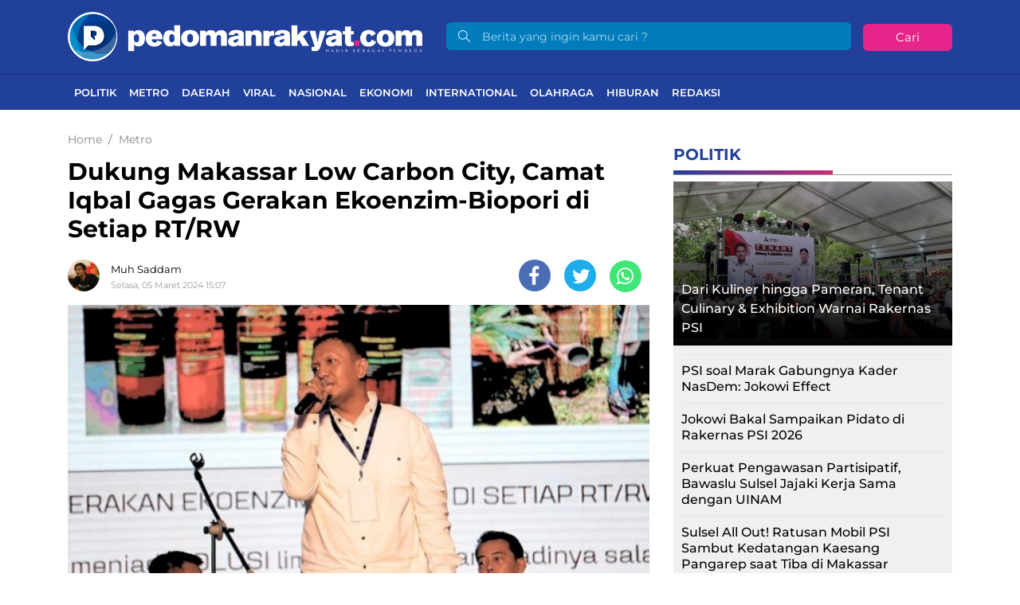

--- FILE ---
content_type: text/html; charset=UTF-8
request_url: https://pedomanrakyat.com/dukung-makassar-low-carbon-city-camat-iqbal-gagas-gerakan-ekoenzim-biopori-di-setiap-rt-rw/
body_size: 15181
content:
<!DOCTYPE html> 
<html lang="id-ID"> 
<head>
<meta charset="utf-8">
<link rel="preload" href="https://cdn.pedomanrakyat.com/assets/desktop/css/styles.css?v=1.1.0" as="style" onload="this.rel='stylesheet'"> 
<link rel="preload" href="https://cdn.pedomanrakyat.com/assets/desktop/bootstrap/css/bootstrap.min.css" as="style" onload="this.rel='stylesheet'"> 
<link rel="preload" href="https://pedomanrakyat.com/assets/fonts/font-awesome.min.css" as="style" onload="this.rel='stylesheet'"> 
<link rel="preload" href="https://pedomanrakyat.com/assets/fonts/simple-line-icons.min.css" as="style" onload="this.rel='stylesheet'"> 
<link rel="preload" href="https://pedomanrakyat.com/assets/fonts/Simple-Line-Icons.woff2?v=2.4.0" as="font" type="font/woff2" crossorigin> 
<link rel="preload" href="https://pedomanrakyat.com/assets/fonts/fontawesome-webfont.woff2?v=4.7.0" as="font" type="font/woff2" crossorigin> 
<link rel="preload" href="https://pedomanrakyat.com/media/cache/fvm/min/1734539435-css40fe7b0603e3d080e54d89678a65c7fd7b6646b2fa983a01cc2b3ef6a7f3e.css" as="style" media="all" /> 
<link rel="preload" href="https://pedomanrakyat.com/media/cache/fvm/min/1734539435-css79c48793cda62a8928dd8c9739bdf4bd796f76509a3d128ea6a48ea7151f3.css" as="style" media="all" /> 
<link rel="preload" href="https://pedomanrakyat.com/media/cache/fvm/min/1734539435-css62045e782bd5c385f923b1e6f2e7fe334e5d632585c0a769f3ca71b4118a0.css" as="style" media="all" /> 
<link rel="preload" href="https://pedomanrakyat.com/media/cache/fvm/min/1734539435-cssf53c63b01a781ccdc7a49e8a541ff9e74beda96e1418bdb5bef6a41235046.css" as="style" media="all" /> 
<link rel="preload" href="https://pedomanrakyat.com/media/cache/fvm/min/1734539435-css32d931129d3604a1b2de6beb08b2d0d66c2d62877f757a6359865d1063031.css" as="style" media="all" /> 
<link rel="preload" href="https://pedomanrakyat.com/media/cache/fvm/min/1734539435-css1f15ff6568592e6202a5ad9ab8dee19db7c00b0ba4dd102a7f05309ee2c04.css" as="style" media="all" /> 
<link rel="preload" href="https://pedomanrakyat.com/media/cache/fvm/min/1734539435-cssa53ce0b74329b4692c2b339a93b40b8720c7e5cccc74e0b9c08472aaff55c.css" as="style" media="all" /> 
<link rel="preload" href="https://pedomanrakyat.com/media/cache/fvm/min/1734539435-cssca98a5024f7ffd54abdde44378df34f10955609158fd6644d7ccdba3bc7bc.css" as="style" media="all" />
<script data-cfasync="false">if(navigator.userAgent.match(/MSIE|Internet Explorer/i)||navigator.userAgent.match(/Trident\/7\..*?rv:11/i)){var href=document.location.href;if(!href.match(/[?&]iebrowser/)){if(href.indexOf("?")==-1){if(href.indexOf("#")==-1){document.location.href=href+"?iebrowser=1"}else{document.location.href=href.replace("#","?iebrowser=1#")}}else{if(href.indexOf("#")==-1){document.location.href=href+"&iebrowser=1"}else{document.location.href=href.replace("#","&iebrowser=1#")}}}}</script>
<script data-cfasync="false">class FVMLoader{constructor(e){this.triggerEvents=e,this.eventOptions={passive:!0},this.userEventListener=this.triggerListener.bind(this),this.delayedScripts={normal:[],async:[],defer:[]},this.allJQueries=[]}_addUserInteractionListener(e){this.triggerEvents.forEach(t=>window.addEventListener(t,e.userEventListener,e.eventOptions))}_removeUserInteractionListener(e){this.triggerEvents.forEach(t=>window.removeEventListener(t,e.userEventListener,e.eventOptions))}triggerListener(){this._removeUserInteractionListener(this),"loading"===document.readyState?document.addEventListener("DOMContentLoaded",this._loadEverythingNow.bind(this)):this._loadEverythingNow()}async _loadEverythingNow(){this._runAllDelayedCSS(),this._delayEventListeners(),this._delayJQueryReady(this),this._handleDocumentWrite(),this._registerAllDelayedScripts(),await this._loadScriptsFromList(this.delayedScripts.normal),await this._loadScriptsFromList(this.delayedScripts.defer),await this._loadScriptsFromList(this.delayedScripts.async),await this._triggerDOMContentLoaded(),await this._triggerWindowLoad(),window.dispatchEvent(new Event("wpr-allScriptsLoaded"))}_registerAllDelayedScripts(){document.querySelectorAll("script[type=fvmdelay]").forEach(e=>{e.hasAttribute("src")?e.hasAttribute("async")&&!1!==e.async?this.delayedScripts.async.push(e):e.hasAttribute("defer")&&!1!==e.defer||"module"===e.getAttribute("data-type")?this.delayedScripts.defer.push(e):this.delayedScripts.normal.push(e):this.delayedScripts.normal.push(e)})}_runAllDelayedCSS(){document.querySelectorAll("link[rel=fvmdelay]").forEach(e=>{e.setAttribute("rel","stylesheet")})}async _transformScript(e){return await this._requestAnimFrame(),new Promise(t=>{const n=document.createElement("script");let r;[...e.attributes].forEach(e=>{let t=e.nodeName;"type"!==t&&("data-type"===t&&(t="type",r=e.nodeValue),n.setAttribute(t,e.nodeValue))}),e.hasAttribute("src")?(n.addEventListener("load",t),n.addEventListener("error",t)):(n.text=e.text,t()),e.parentNode.replaceChild(n,e)})}async _loadScriptsFromList(e){const t=e.shift();return t?(await this._transformScript(t),this._loadScriptsFromList(e)):Promise.resolve()}_delayEventListeners(){let e={};function t(t,n){!function(t){function n(n){return e[t].eventsToRewrite.indexOf(n)>=0?"wpr-"+n:n}e[t]||(e[t]={originalFunctions:{add:t.addEventListener,remove:t.removeEventListener},eventsToRewrite:[]},t.addEventListener=function(){arguments[0]=n(arguments[0]),e[t].originalFunctions.add.apply(t,arguments)},t.removeEventListener=function(){arguments[0]=n(arguments[0]),e[t].originalFunctions.remove.apply(t,arguments)})}(t),e[t].eventsToRewrite.push(n)}function n(e,t){let n=e[t];Object.defineProperty(e,t,{get:()=>n||function(){},set(r){e["wpr"+t]=n=r}})}t(document,"DOMContentLoaded"),t(window,"DOMContentLoaded"),t(window,"load"),t(window,"pageshow"),t(document,"readystatechange"),n(document,"onreadystatechange"),n(window,"onload"),n(window,"onpageshow")}_delayJQueryReady(e){let t=window.jQuery;Object.defineProperty(window,"jQuery",{get:()=>t,set(n){if(n&&n.fn&&!e.allJQueries.includes(n)){n.fn.ready=n.fn.init.prototype.ready=function(t){e.domReadyFired?t.bind(document)(n):document.addEventListener("DOMContentLoaded2",()=>t.bind(document)(n))};const t=n.fn.on;n.fn.on=n.fn.init.prototype.on=function(){if(this[0]===window){function e(e){return e.split(" ").map(e=>"load"===e||0===e.indexOf("load.")?"wpr-jquery-load":e).join(" ")}"string"==typeof arguments[0]||arguments[0]instanceof String?arguments[0]=e(arguments[0]):"object"==typeof arguments[0]&&Object.keys(arguments[0]).forEach(t=>{delete Object.assign(arguments[0],{[e(t)]:arguments[0][t]})[t]})}return t.apply(this,arguments),this},e.allJQueries.push(n)}t=n}})}async _triggerDOMContentLoaded(){this.domReadyFired=!0,await this._requestAnimFrame(),document.dispatchEvent(new Event("DOMContentLoaded2")),await this._requestAnimFrame(),window.dispatchEvent(new Event("DOMContentLoaded2")),await this._requestAnimFrame(),document.dispatchEvent(new Event("wpr-readystatechange")),await this._requestAnimFrame(),document.wpronreadystatechange&&document.wpronreadystatechange()}async _triggerWindowLoad(){await this._requestAnimFrame(),window.dispatchEvent(new Event("wpr-load")),await this._requestAnimFrame(),window.wpronload&&window.wpronload(),await this._requestAnimFrame(),this.allJQueries.forEach(e=>e(window).trigger("wpr-jquery-load")),window.dispatchEvent(new Event("wpr-pageshow")),await this._requestAnimFrame(),window.wpronpageshow&&window.wpronpageshow()}_handleDocumentWrite(){const e=new Map;document.write=document.writeln=function(t){const n=document.currentScript,r=document.createRange(),i=n.parentElement;let a=e.get(n);void 0===a&&(a=n.nextSibling,e.set(n,a));const s=document.createDocumentFragment();r.setStart(s,0),s.appendChild(r.createContextualFragment(t)),i.insertBefore(s,a)}}async _requestAnimFrame(){return new Promise(e=>requestAnimationFrame(e))}static run(){const e=new FVMLoader(["keydown","mousemove","touchmove","touchstart","touchend","wheel"]);e._addUserInteractionListener(e)}}FVMLoader.run();</script>
<title>Dukung Makassar Low Carbon City, Camat Iqbal Gagas Gerakan Ekoenzim-Biopori di Setiap RT/RW</title>
<meta name="viewport" content="width=device-width, initial-scale=1">
<meta http-equiv="X-UA-Compatible" content="IE=edge">
<meta name="robots" content="index, follow" />
<meta name="googlebot-news" content="index,follow" />
<meta name="googlebot" content="index,follow" />
<meta name="yahoobot" content="index,follow" />
<meta name="title" content="Dukung Makassar Low Carbon City, Camat Iqbal Gagas Gerakan Ekoenzim-Biopori di Setiap RT/RW" />
<meta name="author" content="pedomanrakyat" lang="id">
<meta name="news_keywords" content="kecamatan tamalanrea" />
<meta name="keywords" content="kecamatan tamalanrea" itemprop="keywords" />
<meta name="pubdate" content="2024-03-05T15:07:31+08:00" itemprop="datePublished" />
<meta content="2024-03-05T15:07:31+08:00" itemprop="dateCreated" />
<script type="application/ld+json">
{"@context":"https://schema.org","@type":"WebPage","@id":"https://pedomanrakyat.com/dukung-makassar-low-carbon-city-camat-iqbal-gagas-gerakan-ekoenzim-biopori-di-setiap-rt-rw/#webpage","headline":"Dukung Makassar Low Carbon City, Camat Iqbal Gagas Gerakan Ekoenzim-Biopori di Setiap RT/RW","url":"https://pedomanrakyat.com/dukung-makassar-low-carbon-city-camat-iqbal-gagas-gerakan-ekoenzim-biopori-di-setiap-rt-rw/","name":"Dukung Makassar Low Carbon City, Camat Iqbal Gagas Gerakan Ekoenzim-Biopori di Setiap RT/RW","image":"https://cdn.pedomanrakyat.com/imageresize/assets/media/upload/2024/03/Screenshot_20240305_150557_Instagram.jpg_facebook_true","thumbnailUrl":"https://cdn.pedomanrakyat.com/imageresize/assets/media/upload/2024/03/Screenshot_20240305_150557_Instagram.jpg_facebook_true","datePublished":"2024-03-05T15:07:31+08:00","dateModified":"2024-03-05T15:07:31+08:00"}
</script>
<script type="application/ld+json">
{"@context":"https://schema.org","@type":"NewsArticle","headline":"Dukung Makassar Low Carbon City, Camat Iqbal Gagas Gerakan Ekoenzim-Biopori di Setiap RT/RW","datePublished":"2024-03-05T15:07:31+08:00","dateModified":"2024-03-05T15:07:31+08:00","description":"Pedomanrakyat.com, Makassar &#8211; Pemerintah Kecamatan Tamalanrea telah menyiapkan inovasi dalam rangka mendukung program Makassar low carbon city atau kota rendah karbon. Di mana, Makassar low carbon city ini menjadi tema besar dalam Rapat Koordinasi Khusus (Rakorsus) 2024 yang digelar Pemerintah Kota (Pemkot) Makassar beberapa waktu lalu. Camat Tamalanrea, Iqbal menutyrkan bahwa, pihaknya mempunyau dua program ...","mainEntityOfPage":{"@type":"WebPage","@id":"https://pedomanrakyat.com/dukung-makassar-low-carbon-city-camat-iqbal-gagas-gerakan-ekoenzim-biopori-di-setiap-rt-rw/#webpage"},"image":{"@type":"ImageObject","url":"https://cdn.pedomanrakyat.com/imageresize/assets/media/upload/2024/03/Screenshot_20240305_150557_Instagram.jpg_facebook_true","width":600,"height":315,"caption":"Dukung Makassar Low Carbon City, Camat Iqbal Gagas Gerakan Ekoenzim-Biopori di Setiap RT/RW"},"author":{"@type":"Person","name":"Muh Saddam","url":"https://pedomanrakyat.com/author/saddam/"},"publisher":{"@type":"Organization","name":"pedomanrakyat","url":"https://pedomanrakyat.com/","sameAs":["https://www.instagram.com/pedomanrakyatdotcom","https://www.youtube.com/channel/UCRnwn-XnDfPbiSWVtDSFyZw","https://www.facebook.com/Officialpedomanrakyat","https://twitter.com/PedomanRakyat"],"logo":{"@type":"ImageObject","inLanguage":"id-ID","@id":"https://pedomanrakyat.com/#/schema/logo/image/","url":"https://cdn.pedomanrakyat.com/images/logo_amp.png","contentUrl":"https://cdn.pedomanrakyat.com/images/logo_amp.png","width":313,"height":75,"caption":"pedomanrakyat"}}}
</script>
<meta name='robots' content='index, follow, max-image-preview:large' />
<meta name="description" content="Pedomanrakyat.com, Makassar - Pemerintah Kecamatan Tamalanrea telah menyiapkan inovasi dalam rangka mendukung program Makassar low carbon city atau kota" />
<link rel="canonical" href="https://pedomanrakyat.com/dukung-makassar-low-carbon-city-camat-iqbal-gagas-gerakan-ekoenzim-biopori-di-setiap-rt-rw/" />
<meta property="og:locale" content="id_ID" />
<meta property="og:type" content="article" />
<meta property="og:title" content="Dukung Makassar Low Carbon City, Camat Iqbal Gagas Gerakan Ekoenzim-Biopori di Setiap RT/RW" />
<meta property="og:description" content="Pedomanrakyat.com, Makassar - Pemerintah Kecamatan Tamalanrea telah menyiapkan inovasi dalam rangka mendukung program Makassar low carbon city atau kota" />
<meta property="og:url" content="https://pedomanrakyat.com/dukung-makassar-low-carbon-city-camat-iqbal-gagas-gerakan-ekoenzim-biopori-di-setiap-rt-rw/" />
<meta property="og:site_name" content="Pedomanrakyat.com" />
<meta property="article:publisher" content="https://www.facebook.com/Officialpedomanrakyat" />
<meta property="article:published_time" content="2024-03-05T07:07:31+00:00" />
<meta property="og:image" content="https://cdn.pedomanrakyat.com/imageresize/assets/media/upload/2024/03/Screenshot_20240305_150557_Instagram.jpg_facebook_true" />
<meta property="og:image:width" content="1080" />
<meta property="og:image:height" content="591" />
<meta property="og:image:type" content="image/jpeg" />
<meta name="author" content="Muh Saddam" />
<meta name="twitter:card" content="summary_large_image" />
<meta name="twitter:creator" content="@PedomanRakyat" />
<meta name="twitter:site" content="@PedomanRakyat" />
<meta name="twitter:label1" content="Ditulis oleh" />
<meta name="twitter:data1" content="Muh Saddam" />
<meta name="twitter:label2" content="Estimasi waktu membaca" />
<meta name="twitter:data2" content="2 menit" />
<script type="application/ld+json" class="yoast-schema-graph">{"@context":"https://schema.org","@graph":[{"@type":"NewsArticle","@id":"https://pedomanrakyat.com/dukung-makassar-low-carbon-city-camat-iqbal-gagas-gerakan-ekoenzim-biopori-di-setiap-rt-rw/#article","isPartOf":{"@id":"https://pedomanrakyat.com/dukung-makassar-low-carbon-city-camat-iqbal-gagas-gerakan-ekoenzim-biopori-di-setiap-rt-rw/"},"author":{"name":"Muh Saddam","@id":"https://pedomanrakyat.com/#/schema/person/d5eea076097cc20c1b74e9af572a3fed"},"headline":"Dukung Makassar Low Carbon City, Camat Iqbal Gagas Gerakan Ekoenzim-Biopori di Setiap RT/RW","datePublished":"2024-03-05T07:07:31+00:00","dateModified":"2024-03-05T07:07:31+00:00","mainEntityOfPage":{"@id":"https://pedomanrakyat.com/dukung-makassar-low-carbon-city-camat-iqbal-gagas-gerakan-ekoenzim-biopori-di-setiap-rt-rw/"},"wordCount":217,"publisher":{"@id":"https://pedomanrakyat.com/#organization"},"image":{"@id":"https://pedomanrakyat.com/dukung-makassar-low-carbon-city-camat-iqbal-gagas-gerakan-ekoenzim-biopori-di-setiap-rt-rw/#primaryimage"},"thumbnailUrl":"https://pedomanrakyat.com/assets/media/upload/2024/03/Screenshot_20240305_150557_Instagram.jpg","keywords":["kecamatan tamalanrea"],"articleSection":["Metro"],"inLanguage":"id"},{"@type":"WebPage","@id":"https://pedomanrakyat.com/dukung-makassar-low-carbon-city-camat-iqbal-gagas-gerakan-ekoenzim-biopori-di-setiap-rt-rw/","url":"https://pedomanrakyat.com/dukung-makassar-low-carbon-city-camat-iqbal-gagas-gerakan-ekoenzim-biopori-di-setiap-rt-rw/","name":"Dukung Makassar Low Carbon City, Camat Iqbal Gagas Gerakan Ekoenzim-Biopori di Setiap RT/RW","isPartOf":{"@id":"https://pedomanrakyat.com/#website"},"primaryImageOfPage":{"@id":"https://pedomanrakyat.com/dukung-makassar-low-carbon-city-camat-iqbal-gagas-gerakan-ekoenzim-biopori-di-setiap-rt-rw/#primaryimage"},"image":{"@id":"https://pedomanrakyat.com/dukung-makassar-low-carbon-city-camat-iqbal-gagas-gerakan-ekoenzim-biopori-di-setiap-rt-rw/#primaryimage"},"thumbnailUrl":"https://pedomanrakyat.com/assets/media/upload/2024/03/Screenshot_20240305_150557_Instagram.jpg","datePublished":"2024-03-05T07:07:31+00:00","dateModified":"2024-03-05T07:07:31+00:00","description":"Pedomanrakyat.com, Makassar - Pemerintah Kecamatan Tamalanrea telah menyiapkan inovasi dalam rangka mendukung program Makassar low carbon city atau kota","breadcrumb":{"@id":"https://pedomanrakyat.com/dukung-makassar-low-carbon-city-camat-iqbal-gagas-gerakan-ekoenzim-biopori-di-setiap-rt-rw/#breadcrumb"},"inLanguage":"id","potentialAction":[{"@type":"ReadAction","target":["https://pedomanrakyat.com/dukung-makassar-low-carbon-city-camat-iqbal-gagas-gerakan-ekoenzim-biopori-di-setiap-rt-rw/"]}]},{"@type":"ImageObject","inLanguage":"id","@id":"https://pedomanrakyat.com/dukung-makassar-low-carbon-city-camat-iqbal-gagas-gerakan-ekoenzim-biopori-di-setiap-rt-rw/#primaryimage","url":"https://pedomanrakyat.com/assets/media/upload/2024/03/Screenshot_20240305_150557_Instagram.jpg","contentUrl":"https://pedomanrakyat.com/assets/media/upload/2024/03/Screenshot_20240305_150557_Instagram.jpg","width":1080,"height":591,"caption":"Camat Tamalanrea, Iqbal"},{"@type":"BreadcrumbList","@id":"https://pedomanrakyat.com/dukung-makassar-low-carbon-city-camat-iqbal-gagas-gerakan-ekoenzim-biopori-di-setiap-rt-rw/#breadcrumb","itemListElement":[{"@type":"ListItem","position":1,"name":"Home","item":"https://pedomanrakyat.com/"},{"@type":"ListItem","position":2,"name":"Dukung Makassar Low Carbon City, Camat Iqbal Gagas Gerakan Ekoenzim-Biopori di Setiap RT/RW"}]},{"@type":"WebSite","@id":"https://pedomanrakyat.com/#website","url":"https://pedomanrakyat.com/","name":"Pedomanrakyat.com","description":"Hadir Sebagai Pembeda","publisher":{"@id":"https://pedomanrakyat.com/#organization"},"potentialAction":[{"@type":"SearchAction","target":{"@type":"EntryPoint","urlTemplate":"https://pedomanrakyat.com/?s={search_term_string}"},"query-input":{"@type":"PropertyValueSpecification","valueRequired":true,"valueName":"search_term_string"}}],"inLanguage":"id"},{"@type":"Organization","@id":"https://pedomanrakyat.com/#organization","name":"pedomanrakyat","url":"https://pedomanrakyat.com/","logo":{"@type":"ImageObject","inLanguage":"id","@id":"https://pedomanrakyat.com/#/schema/logo/image/","url":"https://pedomanrakyat.com/assets/media/upload/2020/11/logo_schema_v3.png","contentUrl":"https://pedomanrakyat.com/assets/media/upload/2020/11/logo_schema_v3.png","width":264,"height":56,"caption":"pedomanrakyat"},"image":{"@id":"https://pedomanrakyat.com/#/schema/logo/image/"},"sameAs":["https://www.facebook.com/Officialpedomanrakyat","https://x.com/PedomanRakyat","https://www.instagram.com/pedomanrakyatdotcom/","https://www.youtube.com/channel/UCRnwn-XnDfPbiSWVtDSFyZw"]},{"@type":"Person","@id":"https://pedomanrakyat.com/#/schema/person/d5eea076097cc20c1b74e9af572a3fed","name":"Muh Saddam","image":{"@type":"ImageObject","inLanguage":"id","@id":"https://pedomanrakyat.com/#/schema/person/image/","url":"https://secure.gravatar.com/avatar/fa6ea3b3a68e939a23cf69be3f30b352?s=96&d=mm&r=g","contentUrl":"https://secure.gravatar.com/avatar/fa6ea3b3a68e939a23cf69be3f30b352?s=96&d=mm&r=g","caption":"Muh Saddam"},"url":"https://pedomanrakyat.com/author/saddam/"}]}</script>
<meta property="og:title" content="Dukung Makassar Low Carbon City, Camat Iqbal Gagas Gerakan Ekoenzim-Biopori di Setiap RT/RW">
<meta property="og:url" content="https://pedomanrakyat.com/dukung-makassar-low-carbon-city-camat-iqbal-gagas-gerakan-ekoenzim-biopori-di-setiap-rt-rw/">
<meta property="og:description" content="Pedomanrakyat.com, Makassar &#8211; Pemerintah Kecamatan Tamalanrea telah menyiapkan inovasi dalam rangka mendukung program Makassar low carbon city atau kota rendah karbon. Di mana, Makassar low …">
<meta property="og:image" content="https://pedomanrakyat.com/assets/media/upload/2024/03/Screenshot_20240305_150557_Instagram.jpg">
<meta property="og:image:width" content="1080">
<meta property="og:image:height" content="591">
<meta name="twitter:image" content="https://pedomanrakyat.com/assets/media/upload/2024/03/Screenshot_20240305_150557_Instagram.jpg">
<meta name="twitter:card" content="summary_large_image">
<link rel="canonical" href="https://pedomanrakyat.com/dukung-makassar-low-carbon-city-camat-iqbal-gagas-gerakan-ekoenzim-biopori-di-setiap-rt-rw/">
<meta name="geo.placename" content="Indonesia">
<meta name="geo.region" content="ID-SN">
<meta name="geo.country" content="id">
<meta name="language" content="id">
<meta name="apple-mobile-web-app-capable" content="yes">
<meta name="theme-color" content="#21409a">
<meta property="fb:app_id" content="2846657422324024" /> 
<style media="all">img:is([sizes="auto" i],[sizes^="auto," i]){contain-intrinsic-size:3000px 1500px}</style> 
<style id='classic-theme-styles-inline-css' type='text/css' media="all">/*! This file is auto-generated */ .wp-block-button__link{color:#fff;background-color:#32373c;border-radius:9999px;box-shadow:none;text-decoration:none;padding:calc(.667em + 2px) calc(1.333em + 2px);font-size:1.125em}.wp-block-file__button{background:#32373c;color:#fff;text-decoration:none}</style> 
<style id='global-styles-inline-css' type='text/css' media="all">:root{--wp--preset--aspect-ratio--square:1;--wp--preset--aspect-ratio--4-3:4/3;--wp--preset--aspect-ratio--3-4:3/4;--wp--preset--aspect-ratio--3-2:3/2;--wp--preset--aspect-ratio--2-3:2/3;--wp--preset--aspect-ratio--16-9:16/9;--wp--preset--aspect-ratio--9-16:9/16;--wp--preset--color--black:#000000;--wp--preset--color--cyan-bluish-gray:#abb8c3;--wp--preset--color--white:#ffffff;--wp--preset--color--pale-pink:#f78da7;--wp--preset--color--vivid-red:#cf2e2e;--wp--preset--color--luminous-vivid-orange:#ff6900;--wp--preset--color--luminous-vivid-amber:#fcb900;--wp--preset--color--light-green-cyan:#7bdcb5;--wp--preset--color--vivid-green-cyan:#00d084;--wp--preset--color--pale-cyan-blue:#8ed1fc;--wp--preset--color--vivid-cyan-blue:#0693e3;--wp--preset--color--vivid-purple:#9b51e0;--wp--preset--gradient--vivid-cyan-blue-to-vivid-purple:linear-gradient(135deg,rgba(6,147,227,1) 0%,rgb(155,81,224) 100%);--wp--preset--gradient--light-green-cyan-to-vivid-green-cyan:linear-gradient(135deg,rgb(122,220,180) 0%,rgb(0,208,130) 100%);--wp--preset--gradient--luminous-vivid-amber-to-luminous-vivid-orange:linear-gradient(135deg,rgba(252,185,0,1) 0%,rgba(255,105,0,1) 100%);--wp--preset--gradient--luminous-vivid-orange-to-vivid-red:linear-gradient(135deg,rgba(255,105,0,1) 0%,rgb(207,46,46) 100%);--wp--preset--gradient--very-light-gray-to-cyan-bluish-gray:linear-gradient(135deg,rgb(238,238,238) 0%,rgb(169,184,195) 100%);--wp--preset--gradient--cool-to-warm-spectrum:linear-gradient(135deg,rgb(74,234,220) 0%,rgb(151,120,209) 20%,rgb(207,42,186) 40%,rgb(238,44,130) 60%,rgb(251,105,98) 80%,rgb(254,248,76) 100%);--wp--preset--gradient--blush-light-purple:linear-gradient(135deg,rgb(255,206,236) 0%,rgb(152,150,240) 100%);--wp--preset--gradient--blush-bordeaux:linear-gradient(135deg,rgb(254,205,165) 0%,rgb(254,45,45) 50%,rgb(107,0,62) 100%);--wp--preset--gradient--luminous-dusk:linear-gradient(135deg,rgb(255,203,112) 0%,rgb(199,81,192) 50%,rgb(65,88,208) 100%);--wp--preset--gradient--pale-ocean:linear-gradient(135deg,rgb(255,245,203) 0%,rgb(182,227,212) 50%,rgb(51,167,181) 100%);--wp--preset--gradient--electric-grass:linear-gradient(135deg,rgb(202,248,128) 0%,rgb(113,206,126) 100%);--wp--preset--gradient--midnight:linear-gradient(135deg,rgb(2,3,129) 0%,rgb(40,116,252) 100%);--wp--preset--font-size--small:13px;--wp--preset--font-size--medium:20px;--wp--preset--font-size--large:36px;--wp--preset--font-size--x-large:42px;--wp--preset--spacing--20:0.44rem;--wp--preset--spacing--30:0.67rem;--wp--preset--spacing--40:1rem;--wp--preset--spacing--50:1.5rem;--wp--preset--spacing--60:2.25rem;--wp--preset--spacing--70:3.38rem;--wp--preset--spacing--80:5.06rem;--wp--preset--shadow--natural:6px 6px 9px rgba(0, 0, 0, 0.2);--wp--preset--shadow--deep:12px 12px 50px rgba(0, 0, 0, 0.4);--wp--preset--shadow--sharp:6px 6px 0px rgba(0, 0, 0, 0.2);--wp--preset--shadow--outlined:6px 6px 0px -3px rgba(255, 255, 255, 1), 6px 6px rgba(0, 0, 0, 1);--wp--preset--shadow--crisp:6px 6px 0px rgba(0, 0, 0, 1)}:where(.is-layout-flex){gap:.5em}:where(.is-layout-grid){gap:.5em}body .is-layout-flex{display:flex}.is-layout-flex{flex-wrap:wrap;align-items:center}.is-layout-flex>:is(*,div){margin:0}body .is-layout-grid{display:grid}.is-layout-grid>:is(*,div){margin:0}:where(.wp-block-columns.is-layout-flex){gap:2em}:where(.wp-block-columns.is-layout-grid){gap:2em}:where(.wp-block-post-template.is-layout-flex){gap:1.25em}:where(.wp-block-post-template.is-layout-grid){gap:1.25em}.has-black-color{color:var(--wp--preset--color--black)!important}.has-cyan-bluish-gray-color{color:var(--wp--preset--color--cyan-bluish-gray)!important}.has-white-color{color:var(--wp--preset--color--white)!important}.has-pale-pink-color{color:var(--wp--preset--color--pale-pink)!important}.has-vivid-red-color{color:var(--wp--preset--color--vivid-red)!important}.has-luminous-vivid-orange-color{color:var(--wp--preset--color--luminous-vivid-orange)!important}.has-luminous-vivid-amber-color{color:var(--wp--preset--color--luminous-vivid-amber)!important}.has-light-green-cyan-color{color:var(--wp--preset--color--light-green-cyan)!important}.has-vivid-green-cyan-color{color:var(--wp--preset--color--vivid-green-cyan)!important}.has-pale-cyan-blue-color{color:var(--wp--preset--color--pale-cyan-blue)!important}.has-vivid-cyan-blue-color{color:var(--wp--preset--color--vivid-cyan-blue)!important}.has-vivid-purple-color{color:var(--wp--preset--color--vivid-purple)!important}.has-black-background-color{background-color:var(--wp--preset--color--black)!important}.has-cyan-bluish-gray-background-color{background-color:var(--wp--preset--color--cyan-bluish-gray)!important}.has-white-background-color{background-color:var(--wp--preset--color--white)!important}.has-pale-pink-background-color{background-color:var(--wp--preset--color--pale-pink)!important}.has-vivid-red-background-color{background-color:var(--wp--preset--color--vivid-red)!important}.has-luminous-vivid-orange-background-color{background-color:var(--wp--preset--color--luminous-vivid-orange)!important}.has-luminous-vivid-amber-background-color{background-color:var(--wp--preset--color--luminous-vivid-amber)!important}.has-light-green-cyan-background-color{background-color:var(--wp--preset--color--light-green-cyan)!important}.has-vivid-green-cyan-background-color{background-color:var(--wp--preset--color--vivid-green-cyan)!important}.has-pale-cyan-blue-background-color{background-color:var(--wp--preset--color--pale-cyan-blue)!important}.has-vivid-cyan-blue-background-color{background-color:var(--wp--preset--color--vivid-cyan-blue)!important}.has-vivid-purple-background-color{background-color:var(--wp--preset--color--vivid-purple)!important}.has-black-border-color{border-color:var(--wp--preset--color--black)!important}.has-cyan-bluish-gray-border-color{border-color:var(--wp--preset--color--cyan-bluish-gray)!important}.has-white-border-color{border-color:var(--wp--preset--color--white)!important}.has-pale-pink-border-color{border-color:var(--wp--preset--color--pale-pink)!important}.has-vivid-red-border-color{border-color:var(--wp--preset--color--vivid-red)!important}.has-luminous-vivid-orange-border-color{border-color:var(--wp--preset--color--luminous-vivid-orange)!important}.has-luminous-vivid-amber-border-color{border-color:var(--wp--preset--color--luminous-vivid-amber)!important}.has-light-green-cyan-border-color{border-color:var(--wp--preset--color--light-green-cyan)!important}.has-vivid-green-cyan-border-color{border-color:var(--wp--preset--color--vivid-green-cyan)!important}.has-pale-cyan-blue-border-color{border-color:var(--wp--preset--color--pale-cyan-blue)!important}.has-vivid-cyan-blue-border-color{border-color:var(--wp--preset--color--vivid-cyan-blue)!important}.has-vivid-purple-border-color{border-color:var(--wp--preset--color--vivid-purple)!important}.has-vivid-cyan-blue-to-vivid-purple-gradient-background{background:var(--wp--preset--gradient--vivid-cyan-blue-to-vivid-purple)!important}.has-light-green-cyan-to-vivid-green-cyan-gradient-background{background:var(--wp--preset--gradient--light-green-cyan-to-vivid-green-cyan)!important}.has-luminous-vivid-amber-to-luminous-vivid-orange-gradient-background{background:var(--wp--preset--gradient--luminous-vivid-amber-to-luminous-vivid-orange)!important}.has-luminous-vivid-orange-to-vivid-red-gradient-background{background:var(--wp--preset--gradient--luminous-vivid-orange-to-vivid-red)!important}.has-very-light-gray-to-cyan-bluish-gray-gradient-background{background:var(--wp--preset--gradient--very-light-gray-to-cyan-bluish-gray)!important}.has-cool-to-warm-spectrum-gradient-background{background:var(--wp--preset--gradient--cool-to-warm-spectrum)!important}.has-blush-light-purple-gradient-background{background:var(--wp--preset--gradient--blush-light-purple)!important}.has-blush-bordeaux-gradient-background{background:var(--wp--preset--gradient--blush-bordeaux)!important}.has-luminous-dusk-gradient-background{background:var(--wp--preset--gradient--luminous-dusk)!important}.has-pale-ocean-gradient-background{background:var(--wp--preset--gradient--pale-ocean)!important}.has-electric-grass-gradient-background{background:var(--wp--preset--gradient--electric-grass)!important}.has-midnight-gradient-background{background:var(--wp--preset--gradient--midnight)!important}.has-small-font-size{font-size:var(--wp--preset--font-size--small)!important}.has-medium-font-size{font-size:var(--wp--preset--font-size--medium)!important}.has-large-font-size{font-size:var(--wp--preset--font-size--large)!important}.has-x-large-font-size{font-size:var(--wp--preset--font-size--x-large)!important}:where(.wp-block-post-template.is-layout-flex){gap:1.25em}:where(.wp-block-post-template.is-layout-grid){gap:1.25em}:where(.wp-block-columns.is-layout-flex){gap:2em}:where(.wp-block-columns.is-layout-grid){gap:2em}:root :where(.wp-block-pullquote){font-size:1.5em;line-height:1.6}</style> 
<link rel="amphtml" href="https://pedomanrakyat.com/dukung-makassar-low-carbon-city-camat-iqbal-gagas-gerakan-ekoenzim-biopori-di-setiap-rt-rw/amp/"> 
<link rel="icon" href="https://pedomanrakyat.com/assets/media/upload/2020/08/cropped-pedo12345678-192x192.png" sizes="192x192" /> 
<link rel="android-touch-icon" href="https://cdn.pedomanrakyat.com/images/logo__bm.png?v=1.0.0" /> 
<link rel="shortcut icon" href="https://cdn.pedomanrakyat.com/images/logo__bm.png?v=1.0.0"> 
<link rel="shortcut icon" href="https://cdn.pedomanrakyat.com/images/ico/favicon.ico" type="image/x-icon" /> 
<link rel="manifest" href="/manifest.json"> 
<link rel="mask-icon" href="/safari-pinned-tab.svg" color="#21409a"> 
<link rel="manifest" href="https://pedomanrakyat.com/manifest.json" /> 
<link rel="stylesheet" href="https://pedomanrakyat.com/media/cache/fvm/min/1734539435-css40fe7b0603e3d080e54d89678a65c7fd7b6646b2fa983a01cc2b3ef6a7f3e.css" media="all"> 
<link rel="stylesheet" href="https://pedomanrakyat.com/media/cache/fvm/min/1734539435-css79c48793cda62a8928dd8c9739bdf4bd796f76509a3d128ea6a48ea7151f3.css" media="all"> 
<link rel="stylesheet" href="https://pedomanrakyat.com/media/cache/fvm/min/1734539435-css62045e782bd5c385f923b1e6f2e7fe334e5d632585c0a769f3ca71b4118a0.css" media="all"> 
<link rel="stylesheet" href="https://pedomanrakyat.com/media/cache/fvm/min/1734539435-cssf53c63b01a781ccdc7a49e8a541ff9e74beda96e1418bdb5bef6a41235046.css" media="all"> 
<link rel="stylesheet" href="https://pedomanrakyat.com/media/cache/fvm/min/1734539435-css32d931129d3604a1b2de6beb08b2d0d66c2d62877f757a6359865d1063031.css" media="all"> 
<link rel="stylesheet" href="https://pedomanrakyat.com/media/cache/fvm/min/1734539435-css1f15ff6568592e6202a5ad9ab8dee19db7c00b0ba4dd102a7f05309ee2c04.css" media="all"> 
<link rel="stylesheet" href="https://pedomanrakyat.com/media/cache/fvm/min/1734539435-cssa53ce0b74329b4692c2b339a93b40b8720c7e5cccc74e0b9c08472aaff55c.css" media="all"> 
<link rel="stylesheet" href="https://pedomanrakyat.com/media/cache/fvm/min/1734539435-cssca98a5024f7ffd54abdde44378df34f10955609158fd6644d7ccdba3bc7bc.css" media="all"> 
<script>
var baseurl = "https://pedomanrakyat.com/";
var adsurl = "https://ads.pedomanrakyat.com/";
</script>
<script src="https://cdn.pedomanrakyat.com/assets/desktop/js/jquery.min.js"></script>
<script src="https://ads.pedomanrakyat.com/assets/ads_client.js"></script>
<script async src="https://pagead2.googlesyndication.com/pagead/js/adsbygoogle.js?client=ca-pub-7574105699509007" crossorigin="anonymous"></script>
<script async src="https://www.googletagmanager.com/gtag/js?id=G-DM5RZBVP1Z"></script>
<script>
window.dataLayer = window.dataLayer || [];
function gtag() { dataLayer.push(arguments); }
gtag('js', new Date());
gtag('config', 'UA-151346351-1', {"anonymize_ip":true});
gtag('config', 'G-DM5RZBVP1Z');
</script>
</head>
<body> <div class="progress"> <div class="progress-bar" aria-valuenow="0" aria-valuemax="100"></div> </div> <header> <div class="container"> <div class="head-top"> <div class="row align-items-center"> <div class="col-5"> <div class="logo-head"><a href="https://pedomanrakyat.com/" title="Home"><img title="Logo pedomanrakyat" class="img-fluid" src="https://cdn.pedomanrakyat.com/assets/desktop/img/logo-pr-1.png"></a></div> </div> <div class="col-7"> <form class="form-search" action="https://pedomanrakyat.com/"> <i class="icon-magnifier"></i> <input class="form-control text-search" type="text" placeholder="Berita yang ingin kamu cari ?" name="s" value="" /><button class="btn btn-danger btn-sm" type="submit">Cari</button> </form> </div> </div> </div> </div> <div class="head-bottom mt-3"> <div class="container"> <ul class="nav menu-nofixed"> <li class="nav-item"><a href="https://pedomanrakyat.com/category/politik/" title="Politik">Politik</a></li> <li class="nav-item"><a href="https://pedomanrakyat.com/category/metro/" title="Metro">Metro</a></li> <li class="nav-item"><a href="https://pedomanrakyat.com/category/daerah/" title="Daerah">Daerah</a></li> <li class="nav-item"><a href="https://pedomanrakyat.com/category/viral/" title="Viral">Viral</a></li> <li class="nav-item"><a href="https://pedomanrakyat.com/category/nasional/" title="Nasional">Nasional</a></li> <li class="nav-item"><a href="https://pedomanrakyat.com/category/ekonomi/" title="Ekonomi">Ekonomi</a></li> <li class="nav-item"><a href="https://pedomanrakyat.com/category/international/" title="International">International</a></li> <li class="nav-item"><a href="https://pedomanrakyat.com/category/olahraga/" title="Olahraga">Olahraga</a></li> <li class="nav-item"><a href="https://pedomanrakyat.com/category/hiburan/" title="Hiburan">Hiburan</a></li> <li class="nav-item"><a title="Redaksi pedomanrakyat" href="https://pedomanrakyat.com/redaksi/">Redaksi</a></li> </ul> </div> </div> <div class="p-3 menu-fixed nav-up"> <div class="logo-left"><a href="https://pedomanrakyat.com/" title="Home"><img alt="Logo Small pedomanrakyat" src="https://cdn.pedomanrakyat.com/assets/desktop/img/logo-pr-1.png" height="30px"></a></div> <ul class="nav menu-nofixed"> <li class="nav-item"><a href="https://pedomanrakyat.com/category/politik/" title="Politik">Politik</a></li> <li class="nav-item"><a href="https://pedomanrakyat.com/category/metro/" title="Metro">Metro</a></li> <li class="nav-item"><a href="https://pedomanrakyat.com/category/daerah/" title="Daerah">Daerah</a></li> <li class="nav-item"><a href="https://pedomanrakyat.com/category/viral/" title="Viral">Viral</a></li> <li class="nav-item"><a href="https://pedomanrakyat.com/category/nasional/" title="Nasional">Nasional</a></li> <li class="nav-item"><a href="https://pedomanrakyat.com/category/ekonomi/" title="Ekonomi">Ekonomi</a></li> <li class="nav-item"><a href="https://pedomanrakyat.com/category/international/" title="International">International</a></li> <li class="nav-item"><a href="https://pedomanrakyat.com/category/olahraga/" title="Olahraga">Olahraga</a></li> <li class="nav-item"><a href="https://pedomanrakyat.com/category/hiburan/" title="Hiburan">Hiburan</a></li> <li class="nav-item"><a title="Redaksi pedomanrakyat" href="https://pedomanrakyat.com/redaksi/">Redaksi</a></li> </ul> </div> </header><div id="topbillboard-article-desktop"></div> 
<script>AdsNaum("topbillboard-article-desktop")</script>
<div id="main"> <input type="hidden" id="link-url" value="https://pedomanrakyat.com/dukung-makassar-low-carbon-city-camat-iqbal-gagas-gerakan-ekoenzim-biopori-di-setiap-rt-rw/" /> <input type="hidden" id="link-title" value="Dukung Makassar Low Carbon City, Camat Iqbal Gagas Gerakan Ekoenzim-Biopori di Setiap RT/RW" /> <div class="container"> <div class="row"> <div class="col-8"> <div class="content-article hentry"> <ol class="breadcrumb" itemscope itemtype="http://schema.org/BreadcrumbList"> <li class="breadcrumb-item" itemprop="itemListElement" itemscope itemtype="http://schema.org/ListItem"> <a itemtype="http://schema.org/Thing" itemprop="item" title="Home" href="https://pedomanrakyat.com/"> <span itemprop="name">Home</span> </a> 
<meta itemprop="position" content="1" /> </li> <li class="breadcrumb-item" itemprop="itemListElement" itemscope itemtype="http://schema.org/ListItem"> <a itemtype="http://schema.org/Thing" itemprop="item" href="https://pedomanrakyat.com/category/metro/" title="Metro"> <span itemprop="name">Metro</span> </a> 
<meta itemprop="position" content="2" /> </li> </ol> <h1 class="entry-title">Dukung Makassar Low Carbon City, Camat Iqbal Gagas Gerakan Ekoenzim-Biopori di Setiap RT/RW</h1> <div class="author d-inline-block"> <a class="avatar-image" href="https://pedomanrakyat.com/author/saddam/" title="Muh Saddam"><img src="https://secure.gravatar.com/avatar/fa6ea3b3a68e939a23cf69be3f30b352?s=96&d=mm&r=g" alt="Muh Saddam"></a> <div class="author-name-date"><span class="author-name"><a href="https://pedomanrakyat.com/author/saddam/" title="Muh Saddam">Muh Saddam<br></a></span> <p class="date">Selasa, 05 Maret 2024 15:07</p> </div> </div> <div class="share-content d-inline-block"> <ul class="list-unstyled"> <li class="share share-facebook"><a href="#"><i class="fa fa-facebook"></i></a></li> <li class="share share-twitter"><a href="#"><i class="fa fa-twitter"></i></a></li> <li class="share share-whatsapp"><a href="#"><i class="fa fa-whatsapp"></i></a></li> </ul> </div> <figure class="figure"><img class="img-fluid figure-img" src="https://cdn.pedomanrakyat.com/imageresize/assets/media/upload/2024/03/Screenshot_20240305_150557_Instagram.jpg&width=640&height=360" alt="Camat Tamalanrea, Iqbal"> <figcaption class="figure-caption">Camat Tamalanrea, Iqbal</figcaption> </figure> <div id="article-desktop-bottom-image"></div> 
<script>AdsNaum("article-desktop-bottom-image")</script>
<div class="article entry-content"> <p><strong>Pedomanrakyat.com, Makassar &#8211;</strong> Pemerintah <a class="link-internal" title="kecamatan tamalanrea" href="https://pedomanrakyat.com/tag/kecamatan-tamalanrea/">Kecamatan Tamalanrea</a> telah menyiapkan inovasi dalam rangka mendukung program Makassar low carbon city atau kota rendah karbon.</p> <div id="article-desktop-paragraph-1"></div>
<script>AdsNaum("article-desktop-paragraph-1")</script>
<p>Di mana, Makassar low carbon city ini menjadi tema besar dalam Rapat Koordinasi Khusus (Rakorsus) 2024 yang digelar Pemerintah Kota (Pemkot) Makassar beberapa waktu lalu.</p> <div id="article-desktop-paragraph-2"></div>
<script>AdsNaum("article-desktop-paragraph-2")</script>
<p>Camat Tamalanrea, Iqbal menutyrkan bahwa, pihaknya mempunyau dua program untuk mewujudkan makassar jadi kota low carbon city ini.</p> <div id="article-desktop-paragraph-3"></div>
<script>AdsNaum("article-desktop-paragraph-3")</script>
<div class="baca-juga"><p class="head">Baca Juga :</p><ul class="list-unstyled"><li class="link-bacajuga"><a title="Camat Iqbal Pimpin Apel Lagi, Dihadiri Seluruh Jajarannya" href="https://pedomanrakyat.com/camat-iqbal-pimpin-apel-lagi-dihadiri-seluruh-jajarannya/">Camat Iqbal Pimpin Apel Lagi, Dihadiri Seluruh Jajarannya</a></li><li class="link-bacajuga"><a title="Laksanakan Intruksi Camat, Lurah Se-Tamalanrea Rutin Gelar Sabtu Bersih" href="https://pedomanrakyat.com/laksanakan-intruksi-camat-lurah-se-tamalanrea-rutin-gelar-sabtu-bersih/">Laksanakan Intruksi Camat, Lurah Se-Tamalanrea Rutin Gelar Sabtu Bersih</a></li><li class="link-bacajuga"><a title="Camat Tamalanrea Hadiri Peringatan Hari Lingkungab Hiduo Sedunia 2024" href="https://pedomanrakyat.com/camat-tamalanrea-hadiri-peringatan-hari-lingkungab-hiduo-sedunia-2024/">Camat Tamalanrea Hadiri Peringatan Hari Lingkungab Hiduo Sedunia 2024</a></li></ul></div><p>&#8220;Pertama penanaman mangrove di Kelurahan Bira Lantebung, kedua gerakan ekoenzim disetiap rumah per RT di <a class="link-internal" title="kecamatan tamalanrea" href="https://pedomanrakyat.com/tag/kecamatan-tamalanrea/">Kecamatan Tamalanrea</a>,&#8221; kata Iqbal, saat dikonfirmasi langsung media Pedomanrakyat.com, di ruang kerjanya, Jumat (1/3/2024) lalu.</p> <div id="article-desktop-paragraph-4"></div>
<script>AdsNaum("article-desktop-paragraph-4")</script>
<p>Iqbal menuturkan bahwa, penanaman mangrove dalam rangka merestorasi objek Ecotourism Pantai Pesisir Lantebung Kelurahan Bira dan Kelurahan Parangloe.</p> <div id="article-desktop-paragraph-5"></div>
<script>AdsNaum("article-desktop-paragraph-5")</script>
<p>&#8220;Jadi pemanfaatan potensi Mangrove dan pemberdayaan masyarakat dalam pemeliharaan Hutan Mangrove,&#8221; jelasnya.</p> <div id="article-desktop-paragraph-6"></div>
<script>AdsNaum("article-desktop-paragraph-6")</script>
<p>Kemudian kata dia, untuk gerakan ekoenzim dan biopori di Setiap RT/RW ini diharapkan menjadi SOLUSI limbah dapur yang tadinya salah satu penyumbang volume sampah terbesar di Makassar.</p> <div id="article-desktop-paragraph-7"></div>
<script>AdsNaum("article-desktop-paragraph-7")</script>
<p>&#8220;Sudah ada satu rumah kami sampel di Kelurahan Tamalanrea Jaya, kami mulai gerakan ekoenzim dan biopori di pekarangan rumah,&#8221; terang Iqbal.</p> <div id="article-desktop-paragraph-8"></div>
<script>AdsNaum("article-desktop-paragraph-8")</script>
<p>Selain itu, untuk memudahkan warga dalam mengurus administrasi, maka pihaknya menyiapkan inovasi berbasis online dan telag digunakan oleh 1.234 warga di <a class="link-internal" title="kecamatan tamalanrea" href="https://pedomanrakyat.com/tag/kecamatan-tamalanrea/">Kecamatan Tamalanrea</a></p> <p>&#8220;Namanya, SIPORANNU&#8217;TA (Sistem Informasi Pelayanan Terpadu Tamalanrea),&#8221; tutupnya.</p> </div> <div class="tag-list"> <ul class="list-unstyled"> <li><a title="kecamatan tamalanrea" href="https://pedomanrakyat.com/tag/kecamatan-tamalanrea/">#kecamatan tamalanrea</a></li> </ul> </div> <div id="article-desktop-end-paragraph-1"></div> 
<script>AdsNaum("article-desktop-end-paragraph-1")</script>
<div class="comment wrapper"> <div class="name"> <p><i class="icon-bubble"></i>&nbsp;Komentar</p> </div> <div class="w-100"> <div id="fb-root"></div> 
<script async defer crossorigin="anonymous" src="https://connect.facebook.net/id_ID/sdk.js#xfbml=1&version=v8.0&appId=2846657422324024&autoLogAppEvents=1" nonce="349jIz9V"></script>
<div class="fb-comments" data-width="100%" data-href="https://pedomanrakyat.com/dukung-makassar-low-carbon-city-camat-iqbal-gagas-gerakan-ekoenzim-biopori-di-setiap-rt-rw/" data-numposts="7" style="margin-top:15px;"></div> 
<style media="all">.fb_iframe_widget_fluid_desktop iframe{width:100%!important}</style> </div> </div> <div class="wrapper mt-4"> <div class="title-feed"><span>Berita Terbaru</span> <div class="gradient-title"></div> </div> <div class="item-terbaru"> <div class="fl-group"> <div class="fl-left thumbnail"> <a href="https://pedomanrakyat.com/hadiri-forum-indonesia-on-the-move-wali-kota-munafri-perkuat-arah-mobilitas-perkotaan/" title="Hadiri Forum Indonesia on the Move, Wali Kota Munafri Perkuat Arah Mobilitas Perkotaan"> <img alt="Hadiri Forum Indonesia on the Move, Wali Kota Munafri Perkuat Arah Mobilitas Perkotaan" class="lazyload" src="https://cdn.pedomanrakyat.com/images/default-feed-dekstop.jpg" data-src="https://cdn.pedomanrakyat.com/imageresize/assets/media/upload/2026/01/9072646a-a1b2-4f52-9f21-6658c30066c6.jpeg&width=200&height=112"> </a> </div> <div class="fl-left options"> <div class="category-date"> <a href="https://pedomanrakyat.com/category/metro/" title="Metro">Metro</a><span class="date ml-2">28 Januari 2026 15:24</span> </div> <a class="title" href="https://pedomanrakyat.com/hadiri-forum-indonesia-on-the-move-wali-kota-munafri-perkuat-arah-mobilitas-perkotaan/" title="Hadiri Forum Indonesia on the Move, Wali Kota Munafri Perkuat Arah Mobilitas Perkotaan">Hadiri Forum Indonesia on the Move, Wali Kota Munafri Perkuat Arah Mobilitas Perkotaan</a> <div class="description">Pedomanrakyat.com, Jakarta – Pemerintah Kota Makassar, bergerak maju menyiapkan sistem transportasi perkotaan yang terintegrasi, berkelanjutan, dan ...</div> </div> </div> </div> <div class="item-terbaru"> <div class="fl-group"> <div class="fl-left thumbnail"> <a href="https://pedomanrakyat.com/wali-kota-makassar-bahas-penguatan-apbd-dan-regulasi-bumd-bersama-dirjen-keuda-kemendagri/" title="Wali Kota Makassar Bahas Penguatan APBD dan Regulasi BUMD Bersama Dirjen Keuda Kemendagri"> <img alt="Wali Kota Makassar Bahas Penguatan APBD dan Regulasi BUMD Bersama Dirjen Keuda Kemendagri" class="lazyload" src="https://cdn.pedomanrakyat.com/images/default-feed-dekstop.jpg" data-src="https://cdn.pedomanrakyat.com/imageresize/assets/media/upload/2026/01/8ade4ccb-39be-4ccc-a19e-e784c170c288.jpeg&width=200&height=112"> </a> </div> <div class="fl-left options"> <div class="category-date"> <a href="https://pedomanrakyat.com/category/metro/" title="Metro">Metro</a><span class="date ml-2">28 Januari 2026 14:22</span> </div> <a class="title" href="https://pedomanrakyat.com/wali-kota-makassar-bahas-penguatan-apbd-dan-regulasi-bumd-bersama-dirjen-keuda-kemendagri/" title="Wali Kota Makassar Bahas Penguatan APBD dan Regulasi BUMD Bersama Dirjen Keuda Kemendagri">Wali Kota Makassar Bahas Penguatan APBD dan Regulasi BUMD Bersama Dirjen Keuda Kemendagri</a> <div class="description">Pedomanrakyat.com, Jakarta – Upaya Pemerintah Kota Makassar dalam mendorong kemajuan daerah melalui penguatan kolaborasi dengan Pemerintah Pusat ter...</div> </div> </div> </div> <div id="article-desktop-end-paragraph-2"></div>
<script>AdsNaum("article-desktop-end-paragraph-2")</script>
<div class="item-terbaru"> <div class="fl-group"> <div class="fl-left thumbnail"> <a href="https://pedomanrakyat.com/bapenda-maros-gelar-award-bupati-ajak-masyarakat-beralih-ke-transaksi-digital/" title="Bapenda Maros Gelar Award, Bupati Ajak Masyarakat Beralih ke Transaksi Digital"> <img alt="Bapenda Maros Gelar Award, Bupati Ajak Masyarakat Beralih ke Transaksi Digital" class="lazyload" src="https://cdn.pedomanrakyat.com/images/default-feed-dekstop.jpg" data-src="https://cdn.pedomanrakyat.com/imageresize/assets/media/upload/2026/01/8d1062ae-31a4-4098-9151-d3c1b7c0c7ee-2048x1152-1.jpeg&width=200&height=112"> </a> </div> <div class="fl-left options"> <div class="category-date"> <a href="https://pedomanrakyat.com/category/daerah/" title="Daerah">Daerah</a><span class="date ml-2">28 Januari 2026 13:59</span> </div> <a class="title" href="https://pedomanrakyat.com/bapenda-maros-gelar-award-bupati-ajak-masyarakat-beralih-ke-transaksi-digital/" title="Bapenda Maros Gelar Award, Bupati Ajak Masyarakat Beralih ke Transaksi Digital">Bapenda Maros Gelar Award, Bupati Ajak Masyarakat Beralih ke Transaksi Digital</a> <div class="description">Pedomanrakyat.com, Maros &#8211; Pemerintah Kabupaten Maros melalui Badan Pendapatan Daerah (Bapenda) menggelar Bapenda Award sebagai bentuk apresiasi...</div> </div> </div> </div> <div class="item-terbaru"> <div class="fl-group"> <div class="fl-left thumbnail"> <a href="https://pedomanrakyat.com/dari-kuliner-hingga-pameran-tenant-culinary-exhibition-warnai-rakernas-psi/" title="Dari Kuliner hingga Pameran, Tenant Culinary &amp;#038; Exhibition Warnai Rakernas PSI"> <img alt="Dari Kuliner hingga Pameran, Tenant Culinary &amp;#038; Exhibition Warnai Rakernas PSI" class="lazyload" src="https://cdn.pedomanrakyat.com/images/default-feed-dekstop.jpg" data-src="https://cdn.pedomanrakyat.com/imageresize/assets/media/upload/2026/01/Screenshot_20260128_135610_Gallery.jpg&width=200&height=112"> </a> </div> <div class="fl-left options"> <div class="category-date"> <a href="https://pedomanrakyat.com/category/politik/" title="Politik">Politik</a><span class="date ml-2">28 Januari 2026 13:53</span> </div> <a class="title" href="https://pedomanrakyat.com/dari-kuliner-hingga-pameran-tenant-culinary-exhibition-warnai-rakernas-psi/" title="Dari Kuliner hingga Pameran, Tenant Culinary &amp;#038; Exhibition Warnai Rakernas PSI">Dari Kuliner hingga Pameran, Tenant Culinary &#038; Exhibition Warnai Rakernas PSI</a> <div class="description">Pedomanrakyat.com, Makassar – Suasana hangat dan penuh kebersamaan tampak di area tenant kuliner dan pameran Partai Solidaritas Indonesia (PSI) Sula...</div> </div> </div> </div> </div> </div> </div> <div class="col-4"> <div class="mt-0"> <div id="right-1-article-desktop"></div> 
<script>AdsNaum("right-1-article-desktop")</script>
</div> <div class="wrapper mt-3"> <div class="box-1"> <div class="title-feed"> <a title="Politik" href="https://pedomanrakyat.com/category/politik/">Politik</a> <div class="gradient-title"></div> </div> <div class="image-big mt-2 pb-2"> <a class="article-link" href="https://pedomanrakyat.com/dari-kuliner-hingga-pameran-tenant-culinary-exhibition-warnai-rakernas-psi/" title="Dari Kuliner hingga Pameran, Tenant Culinary &amp;#038; Exhibition Warnai Rakernas PSI"> <img class="w-100 lazyload" alt="Dari Kuliner hingga Pameran, Tenant Culinary &amp;#038; Exhibition Warnai Rakernas PSI" src="https://cdn.pedomanrakyat.com/images/default-box1-large-dekstop.jpg" data-src="https://cdn.pedomanrakyat.com/imageresize/assets/media/upload/2026/01/Screenshot_20260128_135610_Gallery.jpg&width=350&height=198"> </a> <div class="article-caption"> <a href="https://pedomanrakyat.com/dari-kuliner-hingga-pameran-tenant-culinary-exhibition-warnai-rakernas-psi/" title="Dari Kuliner hingga Pameran, Tenant Culinary &amp;#038; Exhibition Warnai Rakernas PSI">Dari Kuliner hingga Pameran, Tenant Culinary &#038; Exhibition Warnai Rakernas PSI</a> </div> </div> <ul class="list-box-1 list-unstyled"> <li class="item-box"> <div class="options"> <a href="https://pedomanrakyat.com/psi-soal-marak-gabungnya-kader-nasdem-jokowi-effect/" title="PSI soal Marak Gabungnya Kader NasDem: Jokowi Effect">PSI soal Marak Gabungnya Kader NasDem: Jokowi Effect</a> </div> </li> <li class="item-box"> <div class="options"> <a href="https://pedomanrakyat.com/jokowi-bakal-sampaikan-pidato-di-rakernas-psi-2026/" title="Jokowi Bakal Sampaikan Pidato di Rakernas PSI 2026">Jokowi Bakal Sampaikan Pidato di Rakernas PSI 2026</a> </div> </li> <li class="item-box"> <div class="options"> <a href="https://pedomanrakyat.com/perkuat-pengawasan-partisipatif-bawaslu-sulsel-jajaki-kerja-sama-dengan-uinam/" title="Perkuat Pengawasan Partisipatif, Bawaslu Sulsel Jajaki Kerja Sama dengan UINAM">Perkuat Pengawasan Partisipatif, Bawaslu Sulsel Jajaki Kerja Sama dengan UINAM</a> </div> </li> <li class="item-box"> <div class="options"> <a href="https://pedomanrakyat.com/sulsel-all-out-ratusan-mobil-psi-sambut-kedatangan-kaesang-pangarep-saat-tiba-di-makassar/" title="Sulsel All Out! Ratusan Mobil PSI Sambut Kedatangan Kaesang Pangarep saat Tiba di Makassar">Sulsel All Out! Ratusan Mobil PSI Sambut Kedatangan Kaesang Pangarep saat Tiba di Makassar</a> </div> </li> <li class="item-box"> <div class="options"> <a href="https://pedomanrakyat.com/dpr-laporkan-8-poin-hasil-panja-percepatan-reformasi-polri-tegaskan-polri-tetap-di-bawah-presiden/" title="DPR Laporkan 8 Poin Hasil Panja Percepatan Reformasi Polri, Tegaskan Polri Tetap di Bawah Presiden">DPR Laporkan 8 Poin Hasil Panja Percepatan Reformasi Polri, Tegaskan Polri Tetap di Bawah Presiden</a> </div> </li> </ul> </div> </div> <div id="right-2-article-desktop"></div> 
<script>AdsNaum("right-2-article-desktop")</script>
<div class="wrapper"> <div class="popular-box"><div class="name">Populer</div> <ul class="list-unstyled list-popular"> <li><span class="numbered">1</span> <div class="options"> <h5><a href="https://pedomanrakyat.com/psi-soal-marak-gabungnya-kader-nasdem-jokowi-effect/" title="PSI soal Marak Gabungnya Kader NasDem: Jokowi Effect">PSI soal Marak Gabungnya Kader NasDem: Jokowi Effect</a></h5> </div> </li> <li><span class="numbered">2</span> <div class="options"> <h5><a href="https://pedomanrakyat.com/grace-natalie-tegaskan-dukungan-psi-untuk-prabowo-2-periode/" title="Grace Natalie Tegaskan Dukungan PSI untuk Prabowo 2 Periode">Grace Natalie Tegaskan Dukungan PSI untuk Prabowo 2 Periode</a></h5> </div> </li> <li><span class="numbered">3</span> <div class="options"> <h5><a href="https://pedomanrakyat.com/dari-kuliner-hingga-pameran-tenant-culinary-exhibition-warnai-rakernas-psi/" title="Dari Kuliner hingga Pameran, Tenant Culinary &amp;#038; Exhibition Warnai Rakernas PSI">Dari Kuliner hingga Pameran, Tenant Culinary &#038; Exhibition Warnai Rakernas PSI</a></h5> </div> </li> <li><span class="numbered">4</span> <div class="options"> <h5><a href="https://pedomanrakyat.com/bapenda-maros-gelar-award-bupati-ajak-masyarakat-beralih-ke-transaksi-digital/" title="Bapenda Maros Gelar Award, Bupati Ajak Masyarakat Beralih ke Transaksi Digital">Bapenda Maros Gelar Award, Bupati Ajak Masyarakat Beralih ke Transaksi Digital</a></h5> </div> </li> <li><span class="numbered">5</span> <div class="options"> <h5><a href="https://pedomanrakyat.com/dukung-implementasi-kuhp-baru-pemkab-sinjai-gandeng-bapas-watampone/" title="Dukung Implementasi KUHP Baru, Pemkab Sinjai Gandeng BAPAS Watampone">Dukung Implementasi KUHP Baru, Pemkab Sinjai Gandeng BAPAS Watampone</a></h5> </div> </li> </ul> </div> </div> <div id="right-3-article-desktop"></div> 
<script>AdsNaum("right-3-article-desktop")</script>
</div> </div> </div> </div> </div> <footer> <div class="container"> <div class="row"> <div class="col-6"> <div class="footer-left"> <div><a href="https://pedomanrakyat.com/" title="home"><img alt="Logo Footer pedomanrakyat" src="https://cdn.pedomanrakyat.com/assets/desktop/img/logo-pr-2.png"></a></div> <ul class="list-unstyled list-link-footer"> <li><a title="Redaksi pedomanrakyat" href="https://pedomanrakyat.com/redaksi/">Redaksi</a></li> <li><a title="Tentang pedomanrakyat" href="https://pedomanrakyat.com/tentang-kami/">Tentang Kami</a></li> <li><a title="Pedoman Media Siber" href="https://pedomanrakyat.com/pedoman-media-siber/">Pedoman Media Siber</a></li> <li><a title="Kontak pedomanrakyat" href="https://pedomanrakyat.com/kontak-kami/">Kontak Kami</a></li> <li><a title="Privacy Policy pedomanrakyat" href="https://pedomanrakyat.com/kebijakan-privasi/">Privacy Policy</a></li> </ul> </div> </div> <div class="col"> <div class="footer-right"><div class="name">Social Media</div> <ul class="list-unstyled list-link-footer sosmed"> <li><a class="facebook" title="Facebook pedomanrakyat" href="https://www.facebook.com/Officialpedomanrakyat"><i class="fa fa-facebook-square"></i>&nbsp;Facebook<br></a></li> <li><a class="instagram" title="Instagram pedomanrakyat" href="https://instagram.com/pedomanrakyatdotcom"><i class="fa fa-instagram"></i>&nbsp;Instagram<br></a></li> <li><a class="youtube" title="Channel youtube pedomanrakyat" href="https://www.youtube.com/channel/UCRnwn-XnDfPbiSWVtDSFyZw"><i class="fa fa-youtube-square"></i>&nbsp;Youtube<br></a></li> <li><a class="twitter" title="Twitter pedomanrakyat" href="https://twitter.com/PedomanRakyat"><i class="fa fa-twitter-square"></i>&nbsp;Twitter<br></a></li> </ul> </div> </div> </div> <div class="footer-copyright"> <p>Copyright © 2026 SuryaLoe - <a href="https://pedomanrakyat.com/" title="Home pedomanrakyat">pedomanrakyat</a>&nbsp;All Rights Reserved</p> </div> </div> </footer> 
<script src="https://cdn.pedomanrakyat.com/assets/desktop/bootstrap/js/bootstrap.min.js"></script>
<script src="https://cdn.pedomanrakyat.com/assets/plugins/lazyload/lazyload.min.js"></script>
<script src="https://cdn.pedomanrakyat.com/assets/plugins/slick/slick.js"></script>
<script src="https://cdn.pedomanrakyat.com/assets/desktop/js/controller.js?v=1.0.4"></script>
</body> 
</html>

--- FILE ---
content_type: text/html; charset=utf-8
request_url: https://www.google.com/recaptcha/api2/aframe
body_size: 269
content:
<!DOCTYPE HTML><html><head><meta http-equiv="content-type" content="text/html; charset=UTF-8"></head><body><script nonce="QXSmcIO0RG4IKK2kfRXALw">/** Anti-fraud and anti-abuse applications only. See google.com/recaptcha */ try{var clients={'sodar':'https://pagead2.googlesyndication.com/pagead/sodar?'};window.addEventListener("message",function(a){try{if(a.source===window.parent){var b=JSON.parse(a.data);var c=clients[b['id']];if(c){var d=document.createElement('img');d.src=c+b['params']+'&rc='+(localStorage.getItem("rc::a")?sessionStorage.getItem("rc::b"):"");window.document.body.appendChild(d);sessionStorage.setItem("rc::e",parseInt(sessionStorage.getItem("rc::e")||0)+1);localStorage.setItem("rc::h",'1769585833604');}}}catch(b){}});window.parent.postMessage("_grecaptcha_ready", "*");}catch(b){}</script></body></html>

--- FILE ---
content_type: text/javascript
request_url: https://cdn.pedomanrakyat.com/assets/desktop/js/controller.js?v=1.0.4
body_size: 702
content:
$(document).ready(function () {
    $(".lazyload").lazyload({
        effect: "fadeIn"
    });

    var getValue = function () {
        return $(window).scrollTop();
    }
    var progressBar = $('.progress-bar');
    $(document).on('scroll', function () {
        progressBar.attr('aria-valuenow', getValue());
        var ProgeressBarNow = progressBar.attr('aria-valuenow');
        if (parseInt(ProgeressBarNow) > 200) {
            $('.menu-fixed').removeClass('nav-up').addClass('nav-down');
        } else {
            $('.menu-fixed').removeClass('nav-down').addClass('nav-up');
        }
    });

    $('.share-facebook').click(function(e) {
        e.preventDefault();
        var title = $('#link-title').val();
        var url = $('#link-url').val();
        share_open = 'https://www.facebook.com/sharer.php?t=' + title + '&u=' + url;
        window.open(share_open, "popupWindow", "width=600,height=600,scrollbars=yes");
    });
    $('.share-twitter').click(function(e) {
        e.preventDefault();
        var title = $('#link-title').val();
        var url = $('#link-url').val();
        share_open = 'https://twitter.com/intent/tweet?url=&text=' + title + ' ' + url;
        window.open(share_open, "popupWindow", "width=600,height=600,scrollbars=yes");
    });
    $('.share-whatsapp').click(function(e) {
        e.preventDefault();
        var title = $('#link-title').val();
        var url = $('#link-url').val();
        share_open = 'https://api.whatsapp.com/send?text=*' + title.trim() + '* %0a%0a' + url;
        window.open(share_open, '_blank');
    });

    $(".video-slide").slick({
        dots: false,
        slidesToShow: 1,
        slidesToScroll: 1,
        autoplay: true,
        autoplaySpeed: 3000,
        prevArrow: "<i class='icon-arrow-left videonews-prev'></i>",
        nextArrow: "<i class='icon-arrow-right videonews-next'></i>"
    });

    if ($('.select_date').length) {
        $('.select_date').datepicker({
        dateFormat: "yy/mm/dd",
        onSelect: function () {
            var cat = $('.select_cat').val();
            var date = $('.select_date').val();
            window.location.href = baseurl + "indeks/" + cat + "/" + date + "/page/1/";
        }
        });

        $('.select_cat').change(function () {
            var cat = $('.select_cat').val();
            var date = $('.select_date').val();
            window.location.href = baseurl + "indeks/" + cat + "/" + date + "/page/1/";
        });
    }

    $('.content-article iframe').attr('width', '100%').attr('max-width', '100%');
    $('.content-article iframe[src*="web.facebook.com"]').attr('width', '100%');
    $('.content-article iframe[src*="youtube.com"]').attr('width', '100%').attr('height', '500px');
    $('.content-article iframe[src*="instagram.com"]').attr('width', '100%').attr('max-width', '100%');
});

var stopLoadPost = false;
var loadingPost = false;
$(window).scroll(function () {
    if ($('.load-more').length) {
    var bottomcontent = $('.load-more');
    var DivOffset = parseInt(bottomcontent.offset().top);
    var win_ = $(window).scrollTop() + $(window).height();
    if (win_ >= DivOffset - 100) {
        var pageLoad = $('.load-more').attr('data-page');
        var maxLoad = $('.load-more').attr('data-max');
        var category = $('.load-more').attr('data-cat');
        var ads = $('.load-more').attr('data-ads');

        if (!loadingPost) {
        loadingPost = true;
        $('.loading_more').show();
        $.ajax({
            url: baseurl + 'ajax/feeddesktop/',
            method: 'POST',
            data: 'page=' + pageLoad + '&limit=' + maxLoad + '&category=' + category + "&ads=" + ads,
            dataType: 'json',
            success: function (response) {
            if (response.status == "success") {
                $('.loading_more').hide();
                divAppend = '<div class="new_append_posts" style="display:none;">' + response.result + '</div>';
                $('.list-content').append(divAppend);
                $('.new_append_posts').fadeIn(2000);
                $(".lazyload").lazyload({
                    effect: "fadeIn"
                });
                pageLoad = parseInt(pageLoad) + 1;
                adsNext = parseInt(response.ads_next);
                $('.load-more').attr('data-page', pageLoad);
                $('.load-more').attr('data-ads', adsNext);
                loadingPost = false;
            } else {
                $('.loading_more').hide();
            }
            }
        });
        }
    }
    }
});